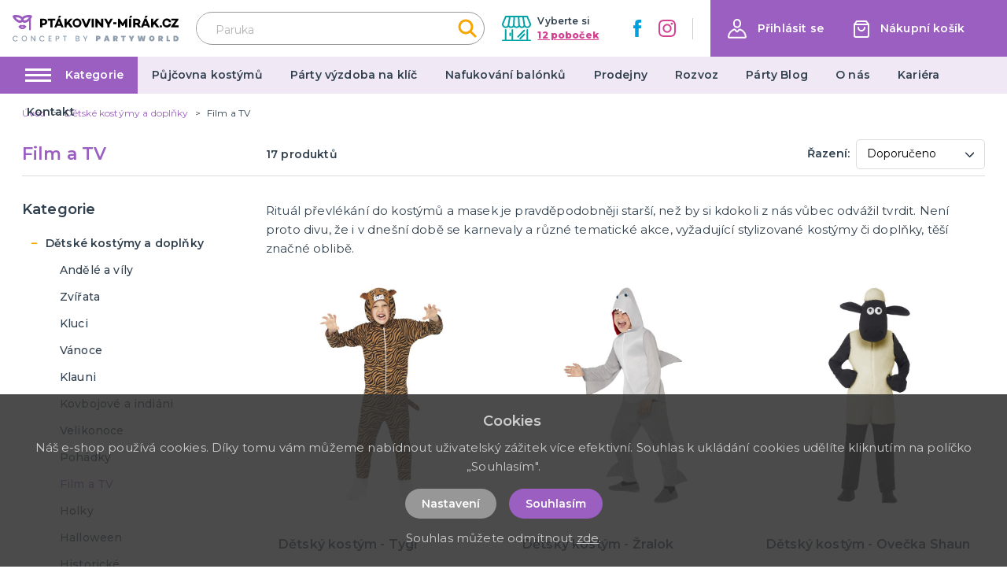

--- FILE ---
content_type: application/javascript; charset=UTF-8
request_url: https://ptakoviny-mirak.cz/_nuxt/98469f9.js
body_size: 2499
content:
(window.webpackJsonp=window.webpackJsonp||[]).push([[26],{259:function(t,e,r){"use strict";var n={props:{items:{type:Array,default:function(){return[]}}},data:function(){return{}}},l=r(3),component=Object(l.a)(n,(function(){var t=this,e=t.$createElement,r=t._self._c||e;return r("nav",{staticClass:"breadcrumb",attrs:{"aria-label":"breadcrumbs"}},[r("ul",[r("li",{staticClass:"breadcrumb__item"},[r("nuxt-link",{attrs:{to:t.localePath("/"),title:t.$t("website.home")}},[r("span",[t._v(t._s(t.$t("website.home")))])])],1),t._v(" "),t._l(t.items,(function(e,n){return r("li",{key:n,class:"breadcrumb__item"+(""===e.link?" is-active":"")},[""!==e.link?r("nuxt-link",{attrs:{to:t.localePath(e.link)}},[r("span",[t._v(t._s(e.text))])]):r("span",[t._v("\n        "+t._s(e.text)+"\n      ")])],1)}))],2)])}),[],!1,null,null,null);e.a=component.exports},260:function(t,e,r){"use strict";var n={props:{posts:{type:Array,default:function(){return[]}}},data:function(){return{}}},l=r(3),component=Object(l.a)(n,(function(){var t=this,e=t.$createElement,r=t._self._c||e;return r("div",{staticClass:"instagram"},[r("div",{staticClass:"container"},[r("div",{staticClass:"instagram__title-wrapper"},[r("h2",{staticClass:"instagram__title"},[t._v("\n        "+t._s(t.$t("home.instagram"))+"\n        "),r("a",{staticClass:"instagram__title-link",attrs:{href:t.$t("home.instagramLink"),title:t.$t("home.instagramProfile"),target:"_blank"}},[t._v("\n          "+t._s(t.$t("home.instagramProfile"))+"\n        ")])])]),t._v(" "),r("div",{staticClass:"columns is-multiline is-flex"},t._l(t.posts,(function(t,e){return r("div",{key:"instagram_id_"+e,staticClass:"column instagram__column is-6-mobile is-2"},[r("a",{staticClass:"instagram__link",attrs:{href:t.permalink,title:t.caption?t.caption:"image",target:"_blank"}},[r("div",{staticClass:"instagram__image",style:"background-image: url('"+t.media_url+"')"})])])})),0)])])}),[],!1,null,null,null);e.a=component.exports},261:function(t,e,r){"use strict";var n={filters:{truncate:function(t,e){return t.length>e&&(t=t.substring(0,e-3)+"..."),t},makeClass:function(t){return""!==t?"article-card--"+t:""}},props:{type:{type:String,default:function(){return""}},post:{type:Object,default:function(){return{}}}},data:function(){return{}}},l=r(3),component=Object(l.a)(n,(function(){var t=this,e=t.$createElement,r=t._self._c||e;return r("div",{staticClass:"article-card",class:t._f("makeClass")(t.type)},[r("div",{staticClass:"article-card__top"},[r("nuxt-link",{staticClass:"article-card__link",attrs:{to:t.localePath("/blog/"+t.post.id+"/"+t.post.slug),title:t.post.title+" – "+t.$t("general.readMore"),target:"blank"}},[r("img",{staticClass:"article-card__image",attrs:{src:t.post.image?"/img/blog/thumb/"+t.post.image:"/img/noimage-4-3.png",alt:t.post.title,loading:"lazy"}}),t._v(" "),r("h2",{staticClass:"article-card__title",domProps:{textContent:t._s(t.post.title)}})])],1),t._v(" "),t.post.meta_description&&t.post.meta_description.length?r("div",{staticClass:"article-card__perex"},[r("p",{staticClass:"article-card__perex-in"},[t._v("\n      "+t._s(t.post.meta_description)+"\n    ")]),t._v(" "),"big"===t.type?r("div",{staticClass:"article-card__button-wrapper"},[r("nuxt-link",{staticClass:"button is-primary",attrs:{to:t.localePath("/blog/"+t.post.id+"/"+t.post.slug),title:t.post.title+" – "+t.$t("general.readMore"),target:"blank"},domProps:{textContent:t._s(t.$t("general.showArticle"))}})],1):t._e()]):t._e()])}),[],!1,null,null,null);e.a=component.exports},264:function(t,e,r){"use strict";e.a={mixin:{data:function(){return{customFieldIndex:2450}},methods:{getCustomField:function(t,e){return t+"_"+(e+this.customFieldIndex)}}}}},292:function(t,e,r){"use strict";r.r(e);var n=r(2),l=(r(23),r(18),r(6),r(19),r(259)),c=r(261),o=r(260),m=r(264),_={components:{MBreadcrumbs:l.a,MArticleCard:c.a,MInstagram:o.a},mixins:[m.a.mixin],asyncData:function(t){return Object(n.a)(regeneratorRuntime.mark((function e(){var r,n,l,c,o,m,_;return regeneratorRuntime.wrap((function(e){for(;;)switch(e.prev=e.next){case 0:if(r=t.$axios,n=t.app,t.store.state.variables.maintenance){e.next=15;break}return e.prev=2,l=r.$get("/api/career/position",{params:{lang:n.i18n.locale,is_active:1}}),c=r.$get("/api/blog/post/latest",{params:{lang:n.i18n.locale,count:2}}),o=r.$get("/api/projectcustoms/instagram").catch((function(t){})),m=r.$get("/api/info/page/188",{params:{lang:n.i18n.locale}}),e.next=9,Promise.all([l,c,o,m]);case 9:return _=e.sent,e.abrupt("return",{careerItems:_[0],blogPosts:_[1],instagramPosts:_[2],infoPage:_[3]});case 13:e.prev=13,e.t0=e.catch(2);case 15:case"end":return e.stop()}}),e,null,[[2,13]])})))()},data:function(){return{customFieldIndex:2449,careerItems:[],blogPosts:[],instagramPosts:[],page:{text:"",title:this.$t("career.title"),meta_description:"",meta_title:this.$t("career.title")},infoPage:{}}},head:function(){return{title:this.page.meta_title,meta:[{hid:"description",name:"description",content:this.page.meta_description},{hid:"title",name:"title",content:this.page.meta_title}]}},computed:{breadcrumbs:function(){var t=[{link:"",text:this.page.title}];return t.push(),t}}},d=r(3),component=Object(d.a)(_,(function(){var t=this,e=t.$createElement,r=t._self._c||e;return r("div",{staticClass:"page__career"},[r("div",{staticClass:"page-inside mb-5"},[r("div",{staticClass:"container"},[r("MBreadcrumbs",{attrs:{items:t.breadcrumbs}}),t._v(" "),r("div",{staticClass:"columns is-multiline"},[r("div",{staticClass:"column is-12"},[r("h1",{staticClass:"title has-text-primary is-1 mb-5 mt-4 is-text-transform-uppercase",domProps:{textContent:t._s(t.page.title)}}),t._v(" "),r("div",{staticClass:"columns"},[t._m(0),t._v(" "),r("div",{staticClass:"column is-6"},[r("div",{staticClass:"page__about-us-content"},[void 0!==t.infoPage.custom_fields[0][t.getCustomField("wysiwyg",44)]?r("p",{domProps:{innerHTML:t._s(t.infoPage.custom_fields[0][t.getCustomField("wysiwyg",44)].value)}}):t._e()])])])]),t._v(" "),r("div",{staticClass:"column is-12"},[r("h2",{staticClass:"title is-1 has-text-primary mt-4 mb-6"},[t._v("\n            "+t._s(t.$t("career.whatCanWeOffer"))+"\n          ")])]),t._v(" "),r("div",{staticClass:"column is-12 is-10-widescreen is-offset-1-widescreen"},[r("ul",{staticClass:"columns is-multiline career__offer-list"},t._l(6,(function(e){return r("li",{key:e,staticClass:"column is-4"},[void 0!==t.infoPage.custom_fields[e][t.getCustomField("wysiwyg",44+e)]?r("div",{staticClass:"career__offer-item",domProps:{innerHTML:t._s(t.infoPage.custom_fields[e][t.getCustomField("wysiwyg",44+e)].value)}}):t._e()])})),0)]),t._v(" "),r("div",{staticClass:"column is-12"},[r("h2",{staticClass:"title is-1 has-text-primary"},[t._v("\n            "+t._s(t.$t("career.jobsTitle"))+"\n          ")]),t._v(" "),t.careerItems&&t.careerItems.length?r("div",{staticClass:"career__list"},t._l(t.careerItems,(function(e,n){return r("nuxt-link",{key:"career_item_"+n,staticClass:"career__item-link",attrs:{to:t.localePath({name:"career-id-slug",params:{id:e.id,slug:e.slug}}),title:e.name}},[r("div",{staticClass:"career__item-in"},[r("h3",{staticClass:"career__item-title",domProps:{textContent:t._s(e.name)}}),t._v(" "),r("p",{staticClass:"career__item-place",domProps:{textContent:t._s(e.address)}})]),t._v(" "),r("svg",{attrs:{xmlns:"http://www.w3.org/2000/svg",width:"16.29",height:"27.242",viewBox:"0 0 16.29 27.242"}},[r("path",{attrs:{d:"M38,56,50,44.5,38,33",transform:"translate(-35.879 -30.879)",fill:"none","stroke-linecap":"round","stroke-width":"3","fill-rule":"evenodd"}})])])})),1):r("div",{staticClass:"career__list"},[t._v("\n            "+t._s(t.$t("career.noJobs"))+"\n          ")])])]),t._v(" "),t.blogPosts&&t.blogPosts.length?r("div",{staticClass:"page__blog-list mt-6"},[r("h2",{staticClass:"title is-1 has-text-primary product__related-title"},[t._v("\n          "+t._s(t.$t("blog.whatsNew"))+"\n        ")]),t._v(" "),r("div",{staticClass:"columns is-multiline"},t._l(t.blogPosts,(function(t,e){return r("div",{key:"article_id_more_"+e,staticClass:"column is-6"},[r("MArticleCard",{attrs:{post:t,type:"big"}})],1)})),0)]):t._e()],1)]),t._v(" "),r("MInstagram",{attrs:{posts:t.instagramPosts}})],1)}),[function(){var t=this.$createElement,e=this._self._c||t;return e("div",{staticClass:"column is-6"},[e("img",{staticClass:"page__about-us-image",attrs:{src:"/img/logo-claim.svg",alt:"PartyWorld"}})])}],!1,null,null,null);e.default=component.exports}}]);

--- FILE ---
content_type: application/javascript; charset=UTF-8
request_url: https://ptakoviny-mirak.cz/_nuxt/d6203e8.js
body_size: 7599
content:
(window.webpackJsonp=window.webpackJsonp||[]).push([[7],{288:function(t,e,r){"use strict";r.r(e);r(14),r(7),r(20),r(18),r(19);var c=r(73),o=r(2),n=(r(23),r(31),r(10),r(175),r(11),r(58),r(37),r(33),r(6),r(276)),d=r(259),l=r(263),_=r(262),v=r(277),h={mixin:{data:function(){return{recaptchaReady:!1}},mounted:function(){var t=this;return Object(o.a)(regeneratorRuntime.mark((function e(){return regeneratorRuntime.wrap((function(e){for(;;)switch(e.prev=e.next){case 0:return e.prev=0,e.next=3,t.$recaptcha.init();case 3:t.recaptchaReady=!0,e.next=9;break;case 6:e.prev=6,e.t0=e.catch(0),t.recaptchaReady=!1;case 9:case"end":return e.stop()}}),e,null,[[0,6]])})))()},methods:{getGoogleRecaptchaToken:function(){var t=this;return Object(o.a)(regeneratorRuntime.mark((function e(){return regeneratorRuntime.wrap((function(e){for(;;)switch(e.prev=e.next){case 0:return e.prev=0,e.next=3,t.$recaptcha.execute("login");case 3:return e.abrupt("return",e.sent);case 6:return e.prev=6,e.t0=e.catch(0),e.abrupt("return",null);case 9:case"end":return e.stop()}}),e,null,[[0,6]])})))()}}}};function m(t,e){var r="undefined"!=typeof Symbol&&t[Symbol.iterator]||t["@@iterator"];if(!r){if(Array.isArray(t)||(r=function(t,e){if(!t)return;if("string"==typeof t)return f(t,e);var r=Object.prototype.toString.call(t).slice(8,-1);"Object"===r&&t.constructor&&(r=t.constructor.name);if("Map"===r||"Set"===r)return Array.from(t);if("Arguments"===r||/^(?:Ui|I)nt(?:8|16|32)(?:Clamped)?Array$/.test(r))return f(t,e)}(t))||e&&t&&"number"==typeof t.length){r&&(t=r);var i=0,c=function(){};return{s:c,n:function(){return i>=t.length?{done:!0}:{done:!1,value:t[i++]}},e:function(t){throw t},f:c}}throw new TypeError("Invalid attempt to iterate non-iterable instance.\nIn order to be iterable, non-array objects must have a [Symbol.iterator]() method.")}var o,n=!0,d=!1;return{s:function(){r=r.call(t)},n:function(){var t=r.next();return n=t.done,t},e:function(t){d=!0,o=t},f:function(){try{n||null==r.return||r.return()}finally{if(d)throw o}}}}function f(t,e){(null==e||e>t.length)&&(e=t.length);for(var i=0,r=new Array(e);i<e;i++)r[i]=t[i];return r}var y={components:{MImageGallery:n.a,MBreadcrumbs:d.a,MProductLabels:l.a,MProductCard:_.a,MProductReviewForm:v.a},mixins:[h.mixin],validate:function(t){var e=t.route;return/^[0-9]+$/.test(e.params.id)},asyncData:function(t){return Object(o.a)(regeneratorRuntime.mark((function e(){var r,o,n,d,l,_,v;return regeneratorRuntime.wrap((function(e){for(;;)switch(e.prev=e.next){case 0:return r=t.$axios,o=t.params,n=t.error,d=t.app,t.store,e.prev=1,e.next=4,r.$get("/api/catalog/product/"+o.id+"/"+d.i18n.locale);case 4:if(l=e.sent,_=[],v=[],!l.default_category||!l.default_category.id){e.next=14;break}return e.next=10,r.$get("/api/catalog/category/"+l.default_category.id+"/products/random/4/"+d.i18n.locale,{params:{price_similar:l.price,"filter[inStock]":!0,skip_ids:[l.id]}}).catch((function(t){}));case 10:return v=e.sent,e.next=13,r.$get("/api/catalog/category/"+l.default_category.id+"/products/random/4/"+d.i18n.locale,{params:{skip_ids:[].concat(Object(c.a)(v.map((function(p){return p.id}))),[l.id])}}).catch((function(t){}));case 13:_=e.sent;case 14:return e.abrupt("return",{product:l,similarProducts:_,relatedProducts:v});case 17:e.prev=17,e.t0=e.catch(1),n({statusCode:404});case 20:case"end":return e.stop()}}),e,null,[[1,17]])})))()},data:function(){return{rating:0,product:{id:null,images:[],tax_rate:{},has_variants:!1,variants:[],related_products:[],related_products_by_motif:[],set_products:[],attributeGroups:{},default_category:{},stores:[],meta_title:"",meta_description:""},similarProducts:[],relatedProducts:[],showStoresModal:!1,showAddReviewModal:!1,selectedAttributes:{},selectedVariant:null,requiredQuantity:0,addToCartTimeout:null,activeTab:0,isWatchdogModalActive:!1,watchdog:{email:""},showSizesTable:!1}},head:function(){return{title:this.headTitle,meta:[{hid:"og:image",property:"og:image",content:"https://ptakoviny-mirak.cz/"+(this.selectedVariant&&this.selectedVariant.main_image?"img/product/big/"+this.selectedVariant.main_image:this.product.main_image?"img/product/big/"+this.product.main_image:"/img/noimage-square.png")},{hid:"description",name:"description",content:this.product.meta_description},{hid:"title",name:"title",content:this.product.meta_title}],link:[{rel:"canonical",href:"https://ptakoviny-mirak.cz/"+this.product.id+"/"+(this.product.default_category?this.product.default_category.slug:"single")+"/"+this.product.slug}]}},computed:{breadcrumbs:function(){var t=[];return this.product.default_category&&(t=this.getBreadcrumbs(this.product.default_category)),t.push({link:"",text:this.product.name}),t.push(),t},headTitle:function(){return this.product.meta_title&&this.product.meta_title.length?this.product.meta_title:this.product.name},selectedAttributesIsNotEmpty:function(){return Object.values(this.selectedAttributes).length>0},realActive:function(){return this.product.has_variants&&this.selectedVariant&&void 0!==this.selectedVariant.active?this.selectedVariant.active:this.product.active},realAvailable:function(){return this.product&&this.product.available},realQuantity:function(){return this.realAvailable?this.product.has_variants&&this.selectedVariant&&void 0!==this.selectedVariant.quantity?this.selectedVariant.quantity:this.product.quantity>0?this.product.quantity:0:0},allStores:function(){var t={};if(this.product&&this.product.has_variants&&this.selectedVariant&&this.selectedVariant.stores&&this.selectedVariant.stores.length){var e,r=m(this.selectedVariant.stores);try{for(r.s();!(e=r.n()).done;){var c=e.value;void 0===t[c.store_id]?t[c.store_id]=c:t[c.store_id].quantity+=c.quantity}}catch(t){r.e(t)}finally{r.f()}}else if(this.product&&!this.product.has_variants&&this.product.stores&&this.product.stores.length){var o,n=m(this.product.stores);try{for(n.s();!(o=n.n()).done;){var d=o.value;void 0===t[d.store_id]?t[d.store_id]=d:t[d.store_id].quantity+=d.quantity}}catch(t){n.e(t)}finally{n.f()}}return Object.values(t)},productStoresCount:function(){var t=0;if(this.realAvailable&&this.allStores&&this.allStores.length){var e,r=m(this.allStores);try{for(r.s();!(e=r.n()).done;){e.value.quantity>0&&t++}}catch(t){r.e(t)}finally{r.f()}}return t},averageRating:function(){var t=0;return this.product.ratings&&this.product.ratings.length?(this.product.ratings.forEach((function(e){t+=e.rating})),Math.ceil(t/this.product.ratings.length)):0},sizes:function(){var t=this.product.attributeGroups.group_1.attributes,e=[];if(t){var r=t.filter((function(a){return parseInt(a.name)}));e=t.filter((function(a){return!parseInt(a.name)})).concat(r)}return e},show_related_products_by_motif:function(){return!1},relatedProductsFinal:function(){return this.product.set_products.length?this.product.set_products:this.relatedProducts}},watch:{"$store.state.cart.carts":{deep:!0,handler:function(){this.reloadCurrentQuantity()}},product:{deep:!0,handler:function(){this.reloadCurrentQuantity(),this.checkVariants()}},selectedAttributes:{deep:!0,handler:function(){this.findVariant(this.selectedAttributes)}}},mounted:function(){this.reloadCurrentQuantity(),this.product&&(this.$store.dispatch("variables/setLastViewedProduct",Object.assign({},this.product,{url:window.location.pathname})),this.$gtm.push({event:"viewDetail",ecommerce:{detail:{products:[{name:this.product.name,id:this.product.id,price:this.product.price,category:this.product.default_category?this.product.default_category.name:""}]}}}),this.checkVariants())},methods:{checkVariants:function(){if(this.product&&this.product.variants&&this.product.variants.length&&1===this.product.variants.length&&this.product.variants[0]&&this.product.variants[0]){var t,e={},r=m(this.product.variants[0].attributes);try{for(r.s();!(t=r.n()).done;){var c=t.value;e[c.attribute_group_id]=c.id}}catch(t){r.e(t)}finally{r.f()}this.selectedAttributes=Object.assign({},e)}},reloadCurrentQuantity:function(){var t=0;if(this.product&&this.$store.state.cart.carts[0].items.length){var e,r=m(this.$store.state.cart.carts[0].items);try{for(r.s();!(e=r.n()).done;){var c=e.value;c.product&&c.product.id===this.product.id&&(t=c.quantity)}}catch(t){r.e(t)}finally{r.f()}}this.requiredQuantity=t},setProductCart:function(){var t=this,e=this.requiredQuantity;0===this.requiredQuantity&&(e=1);var data={cartId:this.$store.state.cart.carts[0].id,productId:this.product.id,quantity:e};if(this.product.has_variants){if(!this.selectedVariant)return void this.$store.dispatch("alert/showInfo",{message:this.$t("catalog.chooseVariant"),type:"is-danger"});data.variantId=this.selectedVariant.id}clearInterval(this.addToCartTimeout),this.addToCartTimeout=setTimeout((function(){t.$store.dispatch("cart/setProduct",data)}),300)},findVariant:function(t){var e=Object.values(t),r=this.product.attributeGroups?Object.values(this.product.attributeGroups):{},c=r.length?r.length:0;if(this.selectedVariant=null,this.product.variants&&c>0){var o=this.product.variants.find((function(t){return t.attributes.filter((function(t){return e.includes(t.id)})).length===c}));o&&(this.selectedVariant=o)}},getBreadcrumbs:function(t){var e=[];return t?(t.parent_id&&(e=this.getBreadcrumbs(this.getCategory(t.parent_id))),t.active&&e.push({link:"/"+t.id+"/"+t.slug,text:t.name}),e):e},getCategory:function(t){return this.product.categories.find((function(e){return e.id===t}))},sendWatchdog:function(){var t=this;return Object(o.a)(regeneratorRuntime.mark((function e(){var r,data,c;return regeneratorRuntime.wrap((function(e){for(;;)switch(e.prev=e.next){case 0:if(!t.authenticated){e.next=4;break}t.watchdog.email=t.user.email,e.next=7;break;case 4:if(t.watchdog.email){e.next=7;break}return t.$store.dispatch("alert/showInfo",{message:t.$t("watchdog.typeYourEmail"),type:"is-danger"}),e.abrupt("return");case 7:return r=t.$buefy.loading.open({container:null}),e.prev=8,data=Object.assign(t.watchdog,{product_variant_id:t.product.has_variants&&t.selectedVariant?t.selectedVariant.id:null,language:t.$i18n.locale}),e.next=12,t.getGoogleRecaptchaToken();case 12:if(!(c=e.sent)){e.next=17;break}data["g-recaptcha-response"]=c,e.next=19;break;case 17:return t.$store.dispatch("alert/showInfo",{message:t.$t("watchdog.savingError"),type:"is-danger"}),e.abrupt("return");case 19:return e.next=21,t.$axios.$post("/api/catalog/watchdog/product/"+t.product.id+"/stock",data).then((function(e){t.isWatchdogModalActive=!1,t.$store.dispatch("alert/showInfo",{message:t.$t("watchdog.saved"),type:"is-success"})})).catch((function(){t.$store.dispatch("alert/showInfo",{message:t.$t("watchdog.savingError"),type:"is-danger"})})).finally((function(){r.close()}));case 21:e.next=27;break;case 23:e.prev=23,e.t0=e.catch(8),r.close(),t.$store.dispatch("alert/showInfo",{message:t.$t("watchdog.savingError"),type:"is-danger"});case 27:case"end":return e.stop()}}),e,null,[[8,23]])})))()},openReviewModal:function(){this.authenticated&&(this.showAddReviewModal=!0)}}},C=r(3),component=Object(C.a)(y,(function(){var t=this,e=t.$createElement,r=t._self._c||e;return r("div",{staticClass:"page__content page__product-detail"},[r("div",{staticClass:"container"},[r("MBreadcrumbs",{attrs:{items:t.breadcrumbs}}),t._v(" "),t.product.default_category?r("div",{staticClass:"page__top-line page__top-line--product-detail is-hidden-mobile"},[r("div",{staticClass:"columns"},[r("div",{staticClass:"column is-12"},[r("div",{staticClass:"page__top-line-left"},[r("p",{staticClass:"title is-3 has-text-primary"},[t._v("\n              "+t._s(t.product.default_category.name)+"\n            ")])])])])]):t._e(),t._v(" "),r("div",{staticClass:"columns"},[r("div",{staticClass:"column is-12"},[r("div",{staticClass:"columns is-multiline"},[r("div",{staticClass:"column is-6 is-hidden-mobile"},[r("div",{staticClass:"product__image-area"},[t.selectedVariant&&t.selectedVariant.main_image?r("MImageGallery",{attrs:{images:t.selectedVariant.images,"main-image":t.selectedVariant.main_image,"product-name":t.selectedVariant.name,"product-slug":t.product.slug}}):r("MImageGallery",{attrs:{images:t.product.images,"main-image":t.product.main_image,"product-name":t.product.name,"product-slug":t.product.slug}}),t._v(" "),t.product.is_new||t.product.is_price_sale_active||t.product.gift_rules&&Array.isArray(t.product.gift_rules)&&t.product.gift_rules.length?r("MProductLabels",{attrs:{"is-new":t.product.is_new,"is-sale":t.product.is_price_sale_active,"has-gifts":Boolean(t.product.gift_rules&&Array.isArray(t.product.gift_rules)&&t.product.gift_rules.length)}}):t._e()],1)]),t._v(" "),r("div",{staticClass:"column is-6"},[r("div",{staticClass:"product__content"},[r("h1",{staticClass:"title is-2 product__title"},[t._v("\n                "+t._s(t.product.name)+"\n              ")]),t._v(" "),r("div",{staticClass:"product__subline"},[r("div",{staticClass:"product__stars-wrapper"},[t.authenticated?r("span",{staticClass:"product__stars is-clickable",attrs:{title:t.$t("catalog.reviewForm.reviews")},on:{click:function(e){return t.openReviewModal()}}},[t._l(t.averageRating,(function(t){return r("img",{key:"fullStar-"+t,attrs:{src:"/img/ico-star-full.svg",alt:"*"}})})),t._v(" "),t._l(5-t.averageRating,(function(t){return r("img",{key:"emptyStar-"+t,attrs:{src:"/img/ico-star.svg",alt:"*"}})}))],2):r("b-tooltip",{attrs:{label:t.$t("catalog.loginToRate"),multilined:""}},[r("span",{staticClass:"product__stars"},[t._l(t.averageRating,(function(t){return r("img",{key:"fullStar-"+t,attrs:{src:"/img/ico-star-full.svg",alt:"*"}})})),t._v(" "),t._l(5-t.averageRating,(function(t){return r("img",{key:"emptyStar-"+t,attrs:{src:"/img/ico-star.svg",alt:"*"}})}))],2)])],1),t._v(" "),t.product.code&&t.product.code.length?r("span",{staticClass:"product__code"},[t._v("\n                  "+t._s(t.$t("catalog.code"))+": "+t._s(t.product.code)+"\n                ")]):t._e()]),t._v(" "),r("div",{staticClass:"product__availability"},[r("div",{staticClass:"product__availability-labels"},[t.product.has_variants&&!t.selectedVariant?r("div",{staticClass:"product__availability-label"},[t._v("\n                    "+t._s(t.$t("catalog.chooseVariant"))+"\n                  ")]):t.realActive?t.realAvailable?t.realQuantity<=0?r("div",{staticClass:"product__availability-label product__availability-label--secondary"},[t._v("\n                    "+t._s(t.$t("catalog.temporarilySoldOut"))+"\n                  ")]):r("div",{staticClass:"product__availability-label product__availability-label--success"},[t._v("\n                    "+t._s(t.$t("catalog.inStock"))+"\n                  ")]):r("div",{staticClass:"product__availability-label product__availability-label--danger"},[t._v("\n                    "+t._s(t.$t("catalog.soldOut"))+"\n                  ")]):r("div",{staticClass:"product__availability-label product__availability-label--danger"},[t._v("\n                    "+t._s(t.$t("catalog.notActive"))+"\n                  ")])]),t._v(" "),t.product.has_variants&&t.selectedVariant||!t.product.has_variants?r("div",{staticClass:"product__availability-stores-wrapper"},[t.realQuantity>0?[r("div",{staticClass:"product__availability-stores"},[t._v("\n                      "+t._s(1===t.productStoresCount?t.$t("catalog.availableAtSingle",{count:t.productStoresCount}):t.$t("catalog.availableAt",{count:t.productStoresCount}))+"\n                    ")]),t._v(" "),r("div",{staticClass:"product__availability-where"},[r("span",{staticClass:"product__availability-where-show",domProps:{textContent:t._s(t.$t("catalog.showStores"))},on:{click:function(e){t.showStoresModal=!0}}}),t._v(" "),r("span",{staticClass:"product__availability-where-count",class:0===t.realQuantity?"is-inactive":null},[t.realQuantity>5?[t._v("\n                          "+t._s(t.$t("catalog.inStockPcs",{count:">5"}))+"\n                        ")]:[t._v("\n                          "+t._s(t.$t("catalog.inStockPcs",{count:t.realQuantity}))+"\n                        ")]],2)])]:[(t.product.has_variants&&t.selectedVariant||!t.product.has_variants)&&(!t.realActive||t.realQuantity<=0)?r("div",{staticClass:"product__watch-wrap"},[r("span",{staticClass:"product__watch",attrs:{title:t.$t("product.watchdog")},on:{click:function(e){t.isWatchdogModalActive=!0}}},[r("svg",{staticClass:"product__watch-image",attrs:{xmlns:"http://www.w3.org/2000/svg","xmlns:xlink":"http://www.w3.org/1999/xlink",width:"29",height:"24.146",viewBox:"0 0 29 24.146"}},[r("defs",[r("clipPath",{attrs:{id:"clip-path"}},[r("rect",{attrs:{id:"Rectangle_1403","data-name":"Rectangle 1403",width:"29",height:"24.146"}})])]),t._v(" "),r("g",{attrs:{id:"Group_1856","data-name":"Group 1856",transform:"translate(0)"}},[r("g",{attrs:{id:"Group_1855","data-name":"Group 1855",transform:"translate(0)","clip-path":"url(#clip-path)"}},[r("path",{attrs:{id:"Path_599","data-name":"Path 599",d:"M21.208,22.17a2.461,2.461,0,0,0,2.219.321.415.415,0,0,0,.266-.271.4.4,0,0,0-.145-.348,3.828,3.828,0,0,0-.889-.35.961.961,0,0,1-.8-1.117c.017-.136.084-.295.037-.405-.383-.911.021-1.792.11-2.679.028-.278.042-.748.57-.761.067,0,.143-.229.192-.36a4.3,4.3,0,0,1,1.661-2.023,3.559,3.559,0,0,0,.765-.97,6.177,6.177,0,0,0,.413-.8c.346-.728-.051-1.374-.206-2.057a5.457,5.457,0,0,1,.006-1.159c0-.173-.038-.345-.051-.519-.039-.548-.058-1.1-.118-1.644a1.985,1.985,0,0,0-.218-.549c-.238-.531-.037-.726.43-1.024a2.615,2.615,0,0,1,1.733-.25,1.124,1.124,0,0,0,.634-.285c.221-.167.354-.541.766-.016-.286-1.142-1.115-1.123-1.893-1.323A2.27,2.27,0,0,0,29,1.437a15.071,15.071,0,0,0-1.891-.167,2.063,2.063,0,0,1-1.8-.776,1.205,1.205,0,0,0-1.171-.48C23.557.1,22.97.12,22.388.18c-.138.014-.322.028-.4.116-.573.65-1.395,1.087-1.582,2.067a7.113,7.113,0,0,1-.644,1.724,4.971,4.971,0,0,0-.251.879,3.765,3.765,0,0,1-.739,1.345q-1.665,1.973-3.415,3.874c-.46.5-1.008.923-1.516,1.381-.723.652-1.466,1.284-2.159,1.967a7.142,7.142,0,0,0-.751,1.078l.531-.132a15.608,15.608,0,0,0-1.27,1.346,19.719,19.719,0,0,0-1.435,2.208c-.412.754-.641,1.613-1.091,2.339a2.669,2.669,0,0,1-2.492,1.172c-2.017-.078-3.575-.891-4.123-3.054l-.171,0L0,20.567l.172.074.136-.273c.046.336.1.6.114.859a.829.829,0,0,0,.765.874c.033.005.066.047.089.08.72,1.031,1.868,1.039,2.937,1.2a14.722,14.722,0,0,0,2.326.2c1.113-.012,2.253-.052,2.811-1.125.275.274.506.5.733.733.041.041.1.1.1.141-.108.77.491.623.872.612,1.388-.043,2.774-.141,4.161-.216a.353.353,0,0,1,.172.02c.352.18.688.2.858-.215a.677.677,0,0,0-.381-.947,1.865,1.865,0,0,1-.248-.223,5.037,5.037,0,0,0,.843.128c.175-.005.474-.092.492-.185a.646.646,0,0,0-.171-.557.624.624,0,0,1-.322-.795c.044-.184-.207-.42-.235-.644-.018-.146.094-.42.2-.45a5.741,5.741,0,0,1,1.123-.157,1.791,1.791,0,0,1,.482.119l.587-.788c.111.9.188,1.717.327,2.525.039.23.261.427.388.646a2.03,2.03,0,0,1,.367.707c.058.6.222.97.918,1.1a2.149,2.149,0,0,0,1.611-.049c.188-.111.357-.254.534-.382A3.657,3.657,0,0,0,22.218,23c-.281-.2-.613-.318-.913-.488-.047-.027-.043-.142-.1-.343",transform:"translate(0 0.001)"}})])])]),t._v(" "),r("span",{staticClass:"is-clickable product__watch-link",domProps:{textContent:t._s(t.$t("product.watchdog"))}})]),t._v(" "),r("b-tooltip",{staticClass:"product__info-tooltip product__info-watchdog-tooltip",attrs:{label:t.$t("product.tooltipWatchdog"),multilined:"",position:"is-left"}},[r("span",{staticClass:"product__info product__watchdog-info",domProps:{textContent:t._s("i")}})])],1):t._e()]],2):t._e()]),t._v(" "),r("div",{staticClass:"is-hidden-tablet"},[r("div",{staticClass:"product__image-area"},[t.selectedVariant&&t.selectedVariant.main_image?r("MImageGallery",{attrs:{images:t.selectedVariant.images,"main-image":t.selectedVariant.main_image,"product-name":t.selectedVariant.name}}):r("MImageGallery",{attrs:{images:t.product.images,"main-image":t.product.main_image,"product-name":t.product.name}}),t._v(" "),t.product.is_new||t.product.is_price_sale_active||t.product.gift_rules&&Array.isArray(t.product.gift_rules)&&t.product.gift_rules.length?r("MProductLabels",{attrs:{"is-new":t.product.is_new,"is-sale":t.product.is_price_sale_active,"has-gifts":Boolean(t.product.gift_rules&&Array.isArray(t.product.gift_rules)&&t.product.gift_rules.length)}}):t._e()],1)]),t._v(" "),t.product.description&&t.product.description.length?r("div",{staticClass:"product__description"},[r("h2",{staticClass:"title is-4 mb-3"},[t._v("\n                  "+t._s(t.$t("catalog.descriptionTitle"))+"\n                ")]),t._v(" "),r("div",{domProps:{innerHTML:t._s(t.product.description)}})]):t._e(),t._v(" "),t.product.attributeGroups?t._l(t.product.attributeGroups,(function(e){return r("div",{key:e.id,staticClass:"product__attribute-wrapper"},[r("div",{staticClass:"product__attribute-item",class:"product__attribute-item--"+e.type},["select"===e.type&&"PWTR"===t.product.code.slice(0,4)&&1===e.id&&t.sizes&&t.sizes.length?r("div",{staticClass:"product__attribute-item-wrapper"},[r("div",{staticClass:"product__attribute-item-label"},[t._v("\n                        "+t._s(e.name)+":\n                      ")]),t._v(" "),t.sizes?r("b-field",t._l(t.sizes,(function(c){return r("b-radio-button",{key:c.id,attrs:{type:"is-secondary","native-value":c.id},model:{value:t.selectedAttributes[e.id],callback:function(r){t.$set(t.selectedAttributes,e.id,r)},expression:"selectedAttributes[attributeGroup.id]"}},[t._v("\n                          "+t._s(c.name)+"\n                        ")])})),1):t._e()],1):r("div",{staticClass:"product__attribute-item-wrapper"},[r("div",{staticClass:"product__attribute-item-label"},[t._v("\n                        "+t._s(e.name)+":\n                      ")]),t._v(" "),e.attributes?r("b-field",t._l(e.attributes,(function(c){return r("b-radio-button",{key:c.id,attrs:{type:"is-secondary","native-value":c.id},model:{value:t.selectedAttributes[e.id],callback:function(r){t.$set(t.selectedAttributes,e.id,r)},expression:"selectedAttributes[attributeGroup.id]"}},[t._v("\n                          "+t._s(c.name)+"\n                        ")])})),1):t._e()],1),t._v(" "),"select"===e.type&&"PWTR"===t.product.code.slice(0,4)?r("div",{staticClass:"product__attribute-item-sizes"},[r("span",{staticClass:"product__attribute-item-sizes-link",attrs:{title:t.$t("catalog.tableOfSizes")},domProps:{textContent:t._s(t.$t("catalog.tableOfSizes"))},on:{click:function(e){t.showSizesTable=!0}}})]):t._e()]),t._v(" "),!t.selectedAttributesIsNotEmpty||t.selectedVariant||t.selectedAttributes[e.id]?t._e():r("div",{staticClass:"has-text-danger"},[t._v("\n                    "+t._s(t.$t("catalog.chooseVariant"))+"\n                  ")])])})):t._e(),t._v(" "),t.product.properties&&t.product.properties.length?r("div",{staticClass:"product__properties"},t._l(t.product.properties,(function(e,c){return r("p",{key:"product_property_id_"+c,staticClass:"product__properties-item"},["pocet-kusu-v-baleni"===e.code&&e.value>1?[t._v("\n                    "+t._s(e.name)+":\n                    "),r("strong",{domProps:{textContent:t._s(e.value)}})]:t._e()],2)})),0):t._e(),t._v(" "),t.product.available?r("div",{staticClass:"product__price-add-to-card-wrapper"},[r("div",{staticClass:"product__price-area"},[t.product.has_variants&&t.selectedVariant&&t.selectedVariant.is_price_sale_active?[r("div",{staticClass:"product__price-wrapper"},[r("span",{staticClass:"product__price product__price--old",domProps:{textContent:t._s(t.formatPrice(t.selectedVariant.original_price*(1+t.product.tax_rate.rate/100)))}}),t._v(" "),r("span",{staticClass:"product__price--small product__price--small-old",domProps:{textContent:t._s(t.formatPrice(t.selectedVariant.original_price)+" "+t.$t("product.noVat"))}})]),t._v(" "),r("div",{staticClass:"product__price-wrapper"},[r("span",{staticClass:"product__price product__price--sale",domProps:{textContent:t._s(t.formatPrice(t.selectedVariant.price*(1+t.product.tax_rate.rate/100)))}}),t._v(" "),r("span",{staticClass:"product__price product__price--small product__price--small-sale",domProps:{textContent:t._s(t.formatPrice(t.selectedVariant.price)+" "+t.$t("product.noVat"))}})])]:t.product.has_variants&&t.selectedVariant?[r("div",{staticClass:"product__price-wrapper"},[r("span",{staticClass:"product__price",domProps:{textContent:t._s(t.formatPrice(t.selectedVariant.price*(1+t.product.tax_rate.rate/100)))}}),t._v(" "),r("span",{staticClass:"product__price product__price--small",domProps:{textContent:t._s(t.formatPrice(t.selectedVariant.price)+" "+t.$t("product.noVat"))}})])]:t.product.has_variants&&!t.selectedVariant?[r("div",{staticClass:"product__price-wrapper"},[r("span",{staticClass:"product__price",domProps:{textContent:t._s(t.formatPrice((t.product.min_price?t.product.min_price:t.product.price)*(1+t.product.tax_rate.rate/100)))}}),t._v(" "),r("span",{staticClass:"product__price product__price--small",domProps:{textContent:t._s(t.formatPrice(t.product.min_price?t.product.min_price:t.product.price)+" "+t.$t("product.noVat"))}})])]:t.product.is_price_sale_active?[r("div",{staticClass:"product__price-wrapper"},[r("span",{staticClass:"product__price product__price--old",domProps:{textContent:t._s(t.formatPrice(t.product.original_price*(1+t.product.tax_rate.rate/100)))}}),t._v(" "),r("span",{staticClass:"product__price product__price--small product__price--small-old",domProps:{textContent:t._s(t.formatPrice(t.product.original_price)+" "+t.$t("product.noVat"))}})]),t._v(" "),r("div",{staticClass:"product__price-wrapper"},[r("span",{staticClass:"product__price product__price--sale",domProps:{textContent:t._s(t.formatPrice(t.product.price*(1+t.product.tax_rate.rate/100)))}}),t._v(" "),r("span",{staticClass:"product__price product__price--small product__price--small-sale",domProps:{textContent:t._s(t.formatPrice(t.product.price)+" "+t.$t("product.noVat"))}})])]:[r("div",{staticClass:"product__price-wrapper"},[r("span",{staticClass:"product__price",domProps:{textContent:t._s(t.formatPrice(t.product.price*(1+t.product.tax_rate.rate/100)))}}),t._v(" "),r("span",{staticClass:"product__price product__price--small",domProps:{textContent:t._s(t.formatPrice(t.product.price)+" "+t.$t("product.noVat"))}})])]],2),t._v(" "),(t.product.has_variants&&t.selectedVariant||!t.product.has_variants)&&t.realActive&&t.realAvailable&&t.realQuantity>0?r("div",{staticClass:"product__add-wrapper"},[r("b-field",{staticClass:"product-card__input-quantity"},[r("b-numberinput",{attrs:{editable:!1,max:t.realQuantity,min:"0"},on:{input:function(e){return t.setProductCart()}},model:{value:t.requiredQuantity,callback:function(e){t.requiredQuantity=e},expression:"requiredQuantity"}})],1),t._v(" "),r("button",{staticClass:"product__input-button button is-primary",on:{click:function(e){return t.setProductCart()}}},[t._v("\n                    "+t._s(t.$t("order.addToCart"))+"\n                  ")])],1):t._e()]):t._e()],2)]),t._v(" "),t.show_related_products_by_motif&&t.product.related_products_by_motif&&t.product.related_products_by_motif.length||t.product.set_products&&t.product.set_products.length?r("div",{staticClass:"column is-12"},[t.show_related_products_by_motif&&t.product.related_products_by_motif&&t.product.related_products_by_motif.length?r("div",{staticClass:"product__related"},[r("h2",{staticClass:"title is-2 has-text-primary product__related-title",domProps:{textContent:t._s(t.$t("product.relatedProductsByMotifs"))}}),t._v(" "),r("div",{staticClass:"columns is-multiline products-list__columns products-list__columns--detail special-products-list is-flex"},t._l(t.product.related_products_by_motif,(function(t){return r("div",{key:"set_product_"+t.id,staticClass:"column is-6-mobile is-6 is-4-desktop is-3-fullhd"},[r("MProductCard",{attrs:{product:t}})],1)})),0)]):t._e(),t._v(" "),t.relatedProductsFinal&&t.relatedProductsFinal.length?r("div",{staticClass:"product__related"},[r("h2",{staticClass:"title is-2 has-text-primary product__related-title",domProps:{textContent:t._s(t.$t("product.relatedProducts"))}}),t._v(" "),r("div",{staticClass:"columns is-multiline products-list__columns products-list__columns--detail special-products-list is-flex"},t._l(t.relatedProductsFinal,(function(t){return r("div",{key:"set_product_"+t.id,staticClass:"column is-6-mobile is-6 is-4-desktop is-3-fullhd"},[r("MProductCard",{attrs:{product:t}})],1)})),0)]):t._e(),t._v(" "),t._e()]):t._e()])])])],1),t._v(" "),r("b-modal",{attrs:{active:t.showStoresModal,"has-modal-card":""},on:{"update:active":function(e){t.showStoresModal=e}}},[r("div",{staticClass:"modal-card"},[r("header",{staticClass:"is-justify-content-space-between modal-card-head"},[r("h1",{staticClass:"title is-3 mb-0 has-text-primary"},[t._v("\n          "+t._s(t.$t("catalog.infoAboutAvailability"))+"\n        ")]),t._v(" "),r("button",{staticClass:"modal-close is-large is-relative is-primary",attrs:{title:t.$t("general.close")},on:{click:function(e){t.showStoresModal=!1}}})]),t._v(" "),r("section",{staticClass:"modal-card-body"},[t.allStores&&t.allStores.length?r("div",t._l(t.allStores,(function(e){return r("p",{key:"stores_"+e.id,staticClass:"mb-1"},[r("strong",[t._v(t._s(e.name))]),t._v(":\n            "),e.quantity>5?[t._v("\n              "+t._s(">5 "+t.$t("catalog.pieces"))+"\n            ")]:[t._v("\n              "+t._s((e.quantity>0?e.quantity:0)+" "+t.$t("catalog.pieces"))+"\n            ")]],2)})),0):r("div",[t._v("\n          "+t._s(t.$t("catalog.noStores"))+"\n        ")])]),t._v(" "),r("footer",{staticClass:"modal-card-foot",style:{"justify-content":"space-between"}})])]),t._v(" "),r("b-modal",{staticClass:"product__review-modal",attrs:{active:t.showAddReviewModal,"has-modal-card":""},on:{"update:active":function(e){t.showAddReviewModal=e}}},[r("div",{staticClass:"modal-card"},[r("section",{staticClass:"modal-card-body"},[r("MProductReviewForm",{attrs:{"product-id":t.product.id,"product-name":t.product.name},on:{saved:function(e){t.showAddReviewModal=!1}}})],1)])]),t._v(" "),r("b-modal",{attrs:{active:t.isWatchdogModalActive,width:380},on:{"update:active":function(e){t.isWatchdogModalActive=e}}},[r("div",{staticClass:"product__modal"},[r("h2",{staticClass:"title is-4 has-text-centered"},[t._v("\n        "+t._s(t.$t("product.watchdogTitle"))+"\n      ")]),t._v(" "),r("form",{on:{submit:function(e){return e.preventDefault(),t.sendWatchdog.apply(null,arguments)}}},[r("div",{staticClass:"is-flex is-flex-direction-column is-align-items-center"},[t.authenticated?t._e():r("b-field",{attrs:{label:"E-mail"}},[r("b-input",{attrs:{type:"email",required:""},model:{value:t.watchdog.email,callback:function(e){t.$set(t.watchdog,"email",e)},expression:"watchdog.email"}})],1),t._v(" "),r("button",{staticClass:"button is-primary is-small",attrs:{type:"submit"}},[t._v("\n            "+t._s(t.$t("watchdog.save"))+"\n          ")])],1)])])]),t._v(" "),r("b-modal",{attrs:{active:t.showSizesTable,"has-modal-card":""},on:{"update:active":function(e){t.showSizesTable=e}}},[r("div",{staticClass:"modal-card"},[r("header",{staticClass:"is-justify-content-space-between modal-card-head"},[r("h1",{staticClass:"title is-3 mb-0 has-text-primary"},[t._v("\n          "+t._s(t.$t("catalog.tableOfSizes"))+"\n        ")]),t._v(" "),r("button",{staticClass:"modal-close is-large is-relative is-primary",attrs:{title:t.$t("general.close")},on:{click:function(e){t.showSizesTable=!1}}})]),t._v(" "),r("section",{staticClass:"modal-card-body pt-0 pb-0"},[r("img",{attrs:{src:"/img/sizes-table.png",alt:t.$t("catalog.tableOfSizes")}})]),t._v(" "),r("footer",{staticClass:"modal-card-foot",style:{"justify-content":"space-between"}})])])],1)}),[],!1,null,null,null);e.default=component.exports}}]);

--- FILE ---
content_type: application/javascript; charset=UTF-8
request_url: https://ptakoviny-mirak.cz/_nuxt/ae2b51f.js
body_size: 2211
content:
(window.webpackJsonp=window.webpackJsonp||[]).push([[38],{259:function(t,e,r){"use strict";var n={props:{items:{type:Array,default:function(){return[]}}},data:function(){return{}}},l=r(3),component=Object(l.a)(n,(function(){var t=this,e=t.$createElement,r=t._self._c||e;return r("nav",{staticClass:"breadcrumb",attrs:{"aria-label":"breadcrumbs"}},[r("ul",[r("li",{staticClass:"breadcrumb__item"},[r("nuxt-link",{attrs:{to:t.localePath("/"),title:t.$t("website.home")}},[r("span",[t._v(t._s(t.$t("website.home")))])])],1),t._v(" "),t._l(t.items,(function(e,n){return r("li",{key:n,class:"breadcrumb__item"+(""===e.link?" is-active":"")},[""!==e.link?r("nuxt-link",{attrs:{to:t.localePath(e.link)}},[r("span",[t._v(t._s(e.text))])]):r("span",[t._v("\n        "+t._s(e.text)+"\n      ")])],1)}))],2)])}),[],!1,null,null,null);e.a=component.exports},260:function(t,e,r){"use strict";var n={props:{posts:{type:Array,default:function(){return[]}}},data:function(){return{}}},l=r(3),component=Object(l.a)(n,(function(){var t=this,e=t.$createElement,r=t._self._c||e;return r("div",{staticClass:"instagram"},[r("div",{staticClass:"container"},[r("div",{staticClass:"instagram__title-wrapper"},[r("h2",{staticClass:"instagram__title"},[t._v("\n        "+t._s(t.$t("home.instagram"))+"\n        "),r("a",{staticClass:"instagram__title-link",attrs:{href:t.$t("home.instagramLink"),title:t.$t("home.instagramProfile"),target:"_blank"}},[t._v("\n          "+t._s(t.$t("home.instagramProfile"))+"\n        ")])])]),t._v(" "),r("div",{staticClass:"columns is-multiline is-flex"},t._l(t.posts,(function(t,e){return r("div",{key:"instagram_id_"+e,staticClass:"column instagram__column is-6-mobile is-2"},[r("a",{staticClass:"instagram__link",attrs:{href:t.permalink,title:t.caption?t.caption:"image",target:"_blank"}},[r("div",{staticClass:"instagram__image",style:"background-image: url('"+t.media_url+"')"})])])})),0)])])}),[],!1,null,null,null);e.a=component.exports},261:function(t,e,r){"use strict";var n={filters:{truncate:function(t,e){return t.length>e&&(t=t.substring(0,e-3)+"..."),t},makeClass:function(t){return""!==t?"article-card--"+t:""}},props:{type:{type:String,default:function(){return""}},post:{type:Object,default:function(){return{}}}},data:function(){return{}}},l=r(3),component=Object(l.a)(n,(function(){var t=this,e=t.$createElement,r=t._self._c||e;return r("div",{staticClass:"article-card",class:t._f("makeClass")(t.type)},[r("div",{staticClass:"article-card__top"},[r("nuxt-link",{staticClass:"article-card__link",attrs:{to:t.localePath("/blog/"+t.post.id+"/"+t.post.slug),title:t.post.title+" – "+t.$t("general.readMore"),target:"blank"}},[r("img",{staticClass:"article-card__image",attrs:{src:t.post.image?"/img/blog/thumb/"+t.post.image:"/img/noimage-4-3.png",alt:t.post.title,loading:"lazy"}}),t._v(" "),r("h2",{staticClass:"article-card__title",domProps:{textContent:t._s(t.post.title)}})])],1),t._v(" "),t.post.meta_description&&t.post.meta_description.length?r("div",{staticClass:"article-card__perex"},[r("p",{staticClass:"article-card__perex-in"},[t._v("\n      "+t._s(t.post.meta_description)+"\n    ")]),t._v(" "),"big"===t.type?r("div",{staticClass:"article-card__button-wrapper"},[r("nuxt-link",{staticClass:"button is-primary",attrs:{to:t.localePath("/blog/"+t.post.id+"/"+t.post.slug),title:t.post.title+" – "+t.$t("general.readMore"),target:"blank"},domProps:{textContent:t._s(t.$t("general.showArticle"))}})],1):t._e()]):t._e()])}),[],!1,null,null,null);e.a=component.exports},264:function(t,e,r){"use strict";e.a={mixin:{data:function(){return{customFieldIndex:2450}},methods:{getCustomField:function(t,e){return t+"_"+(e+this.customFieldIndex)}}}}},305:function(t,e,r){"use strict";r.r(e);var n=r(2),l=(r(23),r(18),r(6),r(19),r(259)),o=r(261),c=r(260),m=r(264),_={components:{MBreadcrumbs:l.a,MArticleCard:o.a,MInstagram:c.a},mixins:[m.a.mixin],asyncData:function(t){return Object(n.a)(regeneratorRuntime.mark((function e(){var r,n,l,o,c,m,_;return regeneratorRuntime.wrap((function(e){for(;;)switch(e.prev=e.next){case 0:return r=t.$axios,n=t.app,l=t.error,e.prev=1,o=r.$get("/api/info/page/182",{params:{lang:n.i18n.locale}}),c=r.$get("/api/blog/post/latest",{params:{lang:n.i18n.locale,count:2}}),m=r.$get("/api/projectcustoms/instagram").catch((function(t){})),e.next=7,Promise.all([o,c,m]);case 7:return _=e.sent,e.abrupt("return",{page:_[0],blogPosts:_[1],instagramPosts:_[2]});case 11:e.prev=11,e.t0=e.catch(1),l({statusCode:404});case 14:case"end":return e.stop()}}),e,null,[[1,11]])})))()},data:function(){return{page:{text:"",title:"",meta_description:"",meta_title:""},blogPosts:[],instagramPosts:[]}},head:function(){return{title:this.page.meta_title,meta:[{hid:"description",name:"description",content:this.page.meta_description},{hid:"title",name:"title",content:this.page.meta_title}]}},computed:{breadcrumbs:function(){var t=[{link:"",text:this.page.title}];return t.push(),t}}},d=r(3),component=Object(d.a)(_,(function(){var t=this,e=t.$createElement,r=t._self._c||e;return r("div",{staticClass:"page__party-costumes"},[r("div",{staticClass:"page-inside mb-5"},[r("div",{staticClass:"container"},[r("MBreadcrumbs",{attrs:{items:t.breadcrumbs}}),t._v(" "),r("div",{staticClass:"columns is-desktop"},[r("div",{staticClass:"column is-12"},[r("h1",{staticClass:"title has-text-primary is-1 mb-5 mt-4 is-text-transform-uppercase",domProps:{textContent:t._s(t.page.title)}}),t._v(" "),r("div",{staticClass:"columns"},[r("div",{staticClass:"column is-6"},[void 0!==t.page.text?r("div",{staticClass:"content page__party-costumes-content",domProps:{innerHTML:t._s(t.page.text)}}):t._e(),t._v(" "),r("div",{staticClass:"page__party-costumes-box"},[r("h2",{staticClass:"title is-3 has-text-primary has-text-weight-bold is-text-transform-uppercase mb-5",domProps:{textContent:t._s(t.page.custom_fields[0][t.getCustomField("text",13)].value)}}),t._v(" "),void 0!==t.page.custom_fields[1][t.getCustomField("wysiwyg",14)]?r("div",{staticClass:"mb-5",domProps:{innerHTML:t._s(t.page.custom_fields[1][t.getCustomField("wysiwyg",14)].value)}}):t._e()])]),t._v(" "),r("div",{staticClass:"column is-6 is-offset-1-widescreen is-5-widescreen"},[r("img",{staticClass:"page__party-costumes-top-image",attrs:{src:"/img/pujcovna_kostymu.png",alt:t.page.title}}),t._v(" "),r("div",{staticClass:"page__party-costumes-address has-text-centered"},[r("img",{staticClass:"page__party-costumes-image",attrs:{src:"/img/logo-claim.svg",alt:"PartyWorld"}}),t._v(" "),void 0!==t.page.custom_fields[2][t.getCustomField("wysiwyg",100)]?r("div",{staticClass:"mb-5",domProps:{innerHTML:t._s(t.page.custom_fields[2][t.getCustomField("wysiwyg",100)].value)}}):t._e()]),t._v(" "),r("div",{staticClass:"page__party-costumes-branches-box"},[void 0!==t.page.custom_fields[3][t.getCustomField("textarea",101)]?r("div",{staticClass:"mb-5",domProps:{innerHTML:t._s(t.page.custom_fields[3][t.getCustomField("textarea",101)].value)}}):t._e(),t._v(" "),r("nuxt-link",{staticClass:"page__party-costumes-branches-box-link is-underlined",attrs:{to:t.localePath("/prodejny"),title:"Zobrazit seznam poboček"},domProps:{textContent:t._s("Zobrazit seznam poboček")}})],1)])])])]),t._v(" "),t.blogPosts&&t.blogPosts.length?r("div",{staticClass:"page__blog-list mt-5"},[r("h2",{staticClass:"title is-1 has-text-primary product__related-title"},[t._v("\n          "+t._s(t.$t("blog.whatsNew"))+"\n        ")]),t._v(" "),r("div",{staticClass:"columns is-multiline"},t._l(t.blogPosts,(function(t,e){return r("div",{key:"article_id_more_"+e,staticClass:"column is-6"},[r("MArticleCard",{attrs:{post:t,type:"big"}})],1)})),0)]):t._e()],1)]),t._v(" "),r("MInstagram",{attrs:{posts:t.instagramPosts}})],1)}),[],!1,null,null,null);e.default=component.exports}}]);